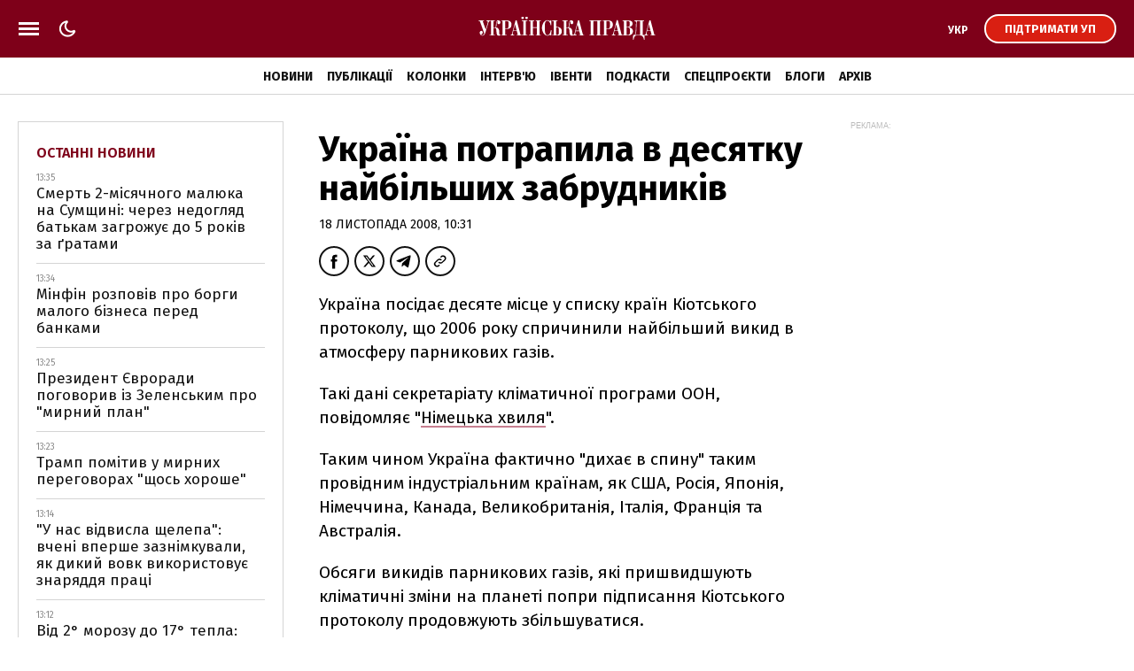

--- FILE ---
content_type: text/html; charset=UTF-8
request_url: https://www.pravda.com.ua/important-today/
body_size: 908
content:
<div class="article article_story_grid">
        <div class="article_body">

                            <div class="article_media">
                    <picture><source type="image/webp" srcset="https://uimg.pravda.com.ua/buckets/upstatic/images/doc/6/9/720030/69269b8633a17508a0ff0a6a541d385b.jpeg?w=220&q=90&f=webp"></source><source srcset="https://uimg.pravda.com.ua/buckets/upstatic/images/doc/6/9/720030/69269b8633a17508a0ff0a6a541d385b.jpeg?w=220&q=90"></source><img src="https://uimg.pravda.com.ua/buckets/upstatic/images/doc/6/9/720030/69269b8633a17508a0ff0a6a541d385b.jpeg?w=220&q=90" alt="Зеленський: Розвідки партнерів повідомляють, що позиція РФ заходить через суб'єктів з України" loading="lazy" width="1240" height="694"></img></picture>
                </div>
            
            <div class="article_content">
                <div class="article_title">
                    <a href="https://www.pravda.com.ua/news/2025/11/23/8008658/" 
>
                        Зеленський: Розвідки партнерів повідомляють, що позиція РФ заходить через суб'єктів з України
                    </a>
                </div>
            </div>
        </div>
    </div>
    <div class="article article_story_grid">
        <div class="article_body">

                            <div class="article_media">
                    <picture><source type="image/webp" srcset="https://uimg.pravda.com.ua/buckets/upstatic/images/doc/0/9/719984/09585c245cb71c8dc0136a8d7af6d66b.jpeg?w=220&q=90&f=webp"></source><source srcset="https://uimg.pravda.com.ua/buckets/upstatic/images/doc/0/9/719984/09585c245cb71c8dc0136a8d7af6d66b.jpeg?w=220&q=90"></source><img src="https://uimg.pravda.com.ua/buckets/upstatic/images/doc/0/9/719984/09585c245cb71c8dc0136a8d7af6d66b.jpeg?w=220&q=90" alt="Опубліковано повний текст пропозицій Європи щодо мирного плану США" loading="lazy" width="1300" height="727"></img></picture>
                </div>
            
            <div class="article_content">
                <div class="article_title">
                    <a href="https://www.pravda.com.ua/news/2025/11/23/8008654/" 
>
                        Опубліковано повний текст пропозицій Європи щодо "мирного плану" США
                    </a>
                </div>
            </div>
        </div>
    </div>
    <div class="article article_story_grid">
        <div class="article_body">

                            <div class="article_media">
                    <picture><source type="image/webp" srcset="https://uimg.pravda.com.ua/buckets/upstatic/images/doc/5/d/720237/5d42fb22a2d9fa0e6662b974b868cd7f.jpeg?w=220&q=90&f=webp"></source><source srcset="https://uimg.pravda.com.ua/buckets/upstatic/images/doc/5/d/720237/5d42fb22a2d9fa0e6662b974b868cd7f.jpeg?w=220&q=90"></source><img src="https://uimg.pravda.com.ua/buckets/upstatic/images/doc/5/d/720237/5d42fb22a2d9fa0e6662b974b868cd7f.jpeg?w=220&q=90" alt="Єрмак після публікації розслідування Мідас доручив силовикам готувати підозру главі САП Клименку – УП" loading="lazy" width="1042" height="583"></img></picture>
                </div>
            
            <div class="article_content">
                <div class="article_title">
                    <a href="https://www.pravda.com.ua/news/2025/11/24/8008675/" 
>
                        Єрмак після публікації розслідування "Мідас" доручив силовикам готувати підозру главі САП Клименку – УП
                    </a>
                </div>
            </div>
        </div>
    </div>
    <div class="article article_story_grid">
        <div class="article_body">

                            <div class="article_media">
                    <picture><source type="image/webp" srcset="https://uimg.pravda.com.ua/buckets/upstatic/images/doc/8/5/719828/852396d0ffe6a9f03e39ffedda7a7d41.jpeg?w=220&q=90&f=webp"></source><source srcset="https://uimg.pravda.com.ua/buckets/upstatic/images/doc/8/5/719828/852396d0ffe6a9f03e39ffedda7a7d41.jpeg?w=220&q=90"></source><img src="https://uimg.pravda.com.ua/buckets/upstatic/images/doc/8/5/719828/852396d0ffe6a9f03e39ffedda7a7d41.jpeg?w=220&q=90" alt="Трамп звинуватив Україну в невдячності за мирні зусилля США" loading="lazy" width="1300" height="727"></img></picture>
                </div>
            
            <div class="article_content">
                <div class="article_title">
                    <a href="https://www.pravda.com.ua/news/2025/11/23/8008632/" 
>
                        Трамп звинуватив Україну в невдячності за мирні зусилля США
                    </a>
                </div>
            </div>
        </div>
    </div>
    <div class="article article_story_grid">
        <div class="article_body">

                            <div class="article_media">
                    <picture><source type="image/webp" srcset="https://uimg.pravda.com.ua/buckets/upstatic/images/doc/b/a/720154/ba6c58c3de224c405bf5621b24705465.jpeg?w=220&q=90&f=webp"></source><source srcset="https://uimg.pravda.com.ua/buckets/upstatic/images/doc/b/a/720154/ba6c58c3de224c405bf5621b24705465.jpeg?w=220&q=90"></source><img src="https://uimg.pravda.com.ua/buckets/upstatic/images/doc/b/a/720154/ba6c58c3de224c405bf5621b24705465.jpeg?w=220&q=90" alt="Заява США та України після зустрічі в Женеві: угоду про мир оновлять, обіцяють повагу до суверенітету" loading="lazy" width="1280" height="716"></img></picture>
                </div>
            
            <div class="article_content">
                <div class="article_title">
                    <a href="https://www.pravda.com.ua/news/2025/11/24/8008670/" 
>
                        Заява США та України після зустрічі в Женеві: угоду про мир оновлять, обіцяють повагу до суверенітету
                    </a>
                </div>
            </div>
        </div>
    </div>
    <div class="article article_story_grid">
        <div class="article_body">

                            <div class="article_media">
                    <picture><source type="image/webp" srcset="https://uimg.pravda.com.ua/buckets/upstatic/images/doc/f/f/719713/ffa22eea3e60a8bd1ebfdea304699789.jpeg?w=220&q=90&f=webp"></source><source srcset="https://uimg.pravda.com.ua/buckets/upstatic/images/doc/f/f/719713/ffa22eea3e60a8bd1ebfdea304699789.jpeg?w=220&q=90"></source><img src="https://uimg.pravda.com.ua/buckets/upstatic/images/doc/f/f/719713/ffa22eea3e60a8bd1ebfdea304699789.jpeg?w=220&q=90" alt="Зеленський після звітів із Женеви: Пропозиції США можуть врахувати важливі для України елементи" loading="lazy" width="1280" height="716"></img></picture>
                </div>
            
            <div class="article_content">
                <div class="article_title">
                    <a href="https://www.pravda.com.ua/news/2025/11/23/8008619/" 
>
                        Зеленський після звітів із Женеви: Пропозиції США можуть врахувати важливі для України елементи
                    </a>
                </div>
            </div>
        </div>
    </div>


--- FILE ---
content_type: text/html; charset=UTF-8
request_url: https://www.pravda.com.ua/last-news/
body_size: 749
content:
<div class="article_news ">
        <div class="article_date">
            13:35
        </div>

        <div class="article_title">
            <a href="https://life.pravda.com.ua/society/batkiv-dvomisyachnoji-ditini-yaka-pomerla-vid-infekciynogo-zahvoryuvannya-mozhut-zasuditi-do-5-rokiv-311646"  target="_blank" 
>
                Смерть 2-місячного малюка на Сумщині: через недогляд батькам загрожує до 5 років за ґратами
            </a>
        </div>
    </div>

    
    <div class="article_news ">
        <div class="article_date">
            13:34
        </div>

        <div class="article_title">
            <a href="https://epravda.com.ua/biznes/minfin-rozpoviv-pro-borgi-malogo-biznesa-pered-bankami-814549"  target="_blank" 
>
                Мінфін розповів про борги малого бізнеса перед банками
            </a>
        </div>
    </div>

    
    <div class="article_news ">
        <div class="article_date">
            13:25
        </div>

        <div class="article_title">
            <a href="https://www.pravda.com.ua/news/2025/11/24/8008722/" 
>
                Президент Євроради поговорив із Зеленським про "мирний план"
            </a>
        </div>
    </div>

    
    <div class="article_news ">
        <div class="article_date">
            13:23
        </div>

        <div class="article_title">
            <a href="https://www.pravda.com.ua/news/2025/11/24/8008721/" 
>
                Трамп помітив у мирних переговорах "щось хороше"
            </a>
        </div>
    </div>

    
    <div class="article_news ">
        <div class="article_date">
            13:14
        </div>

        <div class="article_title">
            <a href="https://life.pravda.com.ua/society/vcheni-znyali-yak-vovk-vikoristovuye-znaryaddya-praci-video-311636"  target="_blank" 
>
                "У нас відвисла щелепа": вчені вперше зазнімкували, як дикий вовк використовує знаряддя праці
            </a>
        </div>
    </div>

    
    <div class="article_news ">
        <div class="article_date">
            13:12
        </div>

        <div class="article_title">
            <a href="https://www.pravda.com.ua/news/2025/11/24/8008720/" 
>
                Від 2° морозу до 17° тепла: синоптики дали прогноз на два дні
            </a>
        </div>
    </div>

    
    <div class="article_news  article_news_bold ">
        <div class="article_date">
            13:06
        </div>

        <div class="article_title">
            <a href="https://epravda.com.ua/finances/zimova-pidtrimka-pochalis-pershi-viplati-814547"  target="_blank" 
>
                В Україні стартували виплати тисячі гривень в межах "Зимової підтримки"
            </a>
        </div>
    </div>

    
    <div class="article_news ">
        <div class="article_date">
            12:53
        </div>

        <div class="article_title">
            <a href="https://www.pravda.com.ua/news/2025/11/24/8008717/" 
>
                Спадщина, культура, діти: панельні дискусії на УП 100 "Межа вибору/Вибір на межі"
            </a>
        </div>
    </div>


<a href="https://www.pravda.com.ua/news/" class="button button_more">
    <span class="button_text">Останні новини</span>
</a>


--- FILE ---
content_type: application/javascript; charset=utf-8
request_url: https://fundingchoicesmessages.google.com/f/AGSKWxWsH0ZUfD4aTyH4gi8rvpNUssCVx9DpnT6jZ6JbYWV3EIYH_rW6ymNg6CYkRihjjhsyFyPv7d-BSsKcDpgRwiL2Wuk8XwoQxgHbccF45UEIMTaSNas5SdES_KFoZ08r6L6rrYMcMSEqnWNPN1_kUZ1-uEa2qrM1Wee0TU7gVKHSK_fKGrKjX-50yu0G/_/delayedad./ero-1./ad.aspx?/ad-minister-/images/awebanner
body_size: -1289
content:
window['7807a5da-a229-46cd-b1ee-06cd089a5c87'] = true;

--- FILE ---
content_type: application/javascript; charset=UTF-8
request_url: https://www.pravda.com.ua/cdn-cgi/challenge-platform/h/b/scripts/jsd/13c98df4ef2d/main.js?
body_size: 4549
content:
window._cf_chl_opt={VnHPF6:'b'};~function(c2,W,O,n,D,X,I,g){c2=A,function(Z,P,cy,c1,U,J){for(cy={Z:396,P:343,U:400,J:355,M:357,R:299,k:409,T:312,F:320,G:339,s:311,V:347,x:384},c1=A,U=Z();!![];)try{if(J=parseInt(c1(cy.Z))/1+parseInt(c1(cy.P))/2*(parseInt(c1(cy.U))/3)+-parseInt(c1(cy.J))/4*(-parseInt(c1(cy.M))/5)+-parseInt(c1(cy.R))/6*(parseInt(c1(cy.k))/7)+parseInt(c1(cy.T))/8*(-parseInt(c1(cy.F))/9)+-parseInt(c1(cy.G))/10*(parseInt(c1(cy.s))/11)+-parseInt(c1(cy.V))/12*(-parseInt(c1(cy.x))/13),P===J)break;else U.push(U.shift())}catch(M){U.push(U.shift())}}(c,544129),W=this||self,O=W[c2(322)],n=function(cm,cv,cg,cI,cE,c3,P,U,J){return cm={Z:352,P:390},cv={Z:298,P:298,U:401,J:298,M:298,R:298,k:328,T:298,F:329,G:401,s:329},cg={Z:383},cI={Z:411},cE={Z:383,P:329,U:315,J:302,M:408,R:302,k:315,T:411,F:401,G:298,s:401,V:298,x:408,f:411,L:401,d:401,C:411,N:298,B:328},c3=c2,P=String[c3(cm.Z)],U={'h':function(M,ct){return ct={Z:310,P:329},null==M?'':U.g(M,6,function(R,c4){return c4=A,c4(ct.Z)[c4(ct.P)](R)})},'g':function(M,R,T,c5,F,G,s,V,x,L,C,N,B,j,H,Y,K,c0){if(c5=c3,null==M)return'';for(G={},s={},V='',x=2,L=3,C=2,N=[],B=0,j=0,H=0;H<M[c5(cE.Z)];H+=1)if(Y=M[c5(cE.P)](H),Object[c5(cE.U)][c5(cE.J)][c5(cE.M)](G,Y)||(G[Y]=L++,s[Y]=!0),K=V+Y,Object[c5(cE.U)][c5(cE.R)][c5(cE.M)](G,K))V=K;else{if(Object[c5(cE.k)][c5(cE.R)][c5(cE.M)](s,V)){if(256>V[c5(cE.T)](0)){for(F=0;F<C;B<<=1,j==R-1?(j=0,N[c5(cE.F)](T(B)),B=0):j++,F++);for(c0=V[c5(cE.T)](0),F=0;8>F;B=1.04&c0|B<<1.63,j==R-1?(j=0,N[c5(cE.F)](T(B)),B=0):j++,c0>>=1,F++);}else{for(c0=1,F=0;F<C;B=c0|B<<1,R-1==j?(j=0,N[c5(cE.F)](T(B)),B=0):j++,c0=0,F++);for(c0=V[c5(cE.T)](0),F=0;16>F;B=B<<1|1&c0,R-1==j?(j=0,N[c5(cE.F)](T(B)),B=0):j++,c0>>=1,F++);}x--,0==x&&(x=Math[c5(cE.G)](2,C),C++),delete s[V]}else for(c0=G[V],F=0;F<C;B=B<<1|c0&1.37,R-1==j?(j=0,N[c5(cE.s)](T(B)),B=0):j++,c0>>=1,F++);V=(x--,x==0&&(x=Math[c5(cE.V)](2,C),C++),G[K]=L++,String(Y))}if(''!==V){if(Object[c5(cE.k)][c5(cE.R)][c5(cE.x)](s,V)){if(256>V[c5(cE.T)](0)){for(F=0;F<C;B<<=1,R-1==j?(j=0,N[c5(cE.F)](T(B)),B=0):j++,F++);for(c0=V[c5(cE.f)](0),F=0;8>F;B=B<<1.4|c0&1.95,R-1==j?(j=0,N[c5(cE.L)](T(B)),B=0):j++,c0>>=1,F++);}else{for(c0=1,F=0;F<C;B=B<<1.69|c0,R-1==j?(j=0,N[c5(cE.d)](T(B)),B=0):j++,c0=0,F++);for(c0=V[c5(cE.C)](0),F=0;16>F;B=1.59&c0|B<<1,j==R-1?(j=0,N[c5(cE.F)](T(B)),B=0):j++,c0>>=1,F++);}x--,0==x&&(x=Math[c5(cE.N)](2,C),C++),delete s[V]}else for(c0=G[V],F=0;F<C;B=B<<1|c0&1.57,R-1==j?(j=0,N[c5(cE.d)](T(B)),B=0):j++,c0>>=1,F++);x--,0==x&&C++}for(c0=2,F=0;F<C;B=B<<1.88|1&c0,R-1==j?(j=0,N[c5(cE.s)](T(B)),B=0):j++,c0>>=1,F++);for(;;)if(B<<=1,R-1==j){N[c5(cE.s)](T(B));break}else j++;return N[c5(cE.B)]('')},'j':function(M,c6){return c6=c3,M==null?'':''==M?null:U.i(M[c6(cg.Z)],32768,function(R,c7){return c7=c6,M[c7(cI.Z)](R)})},'i':function(M,R,T,c8,F,G,s,V,x,L,C,N,B,j,H,Y,c0,K){for(c8=c3,F=[],G=4,s=4,V=3,x=[],N=T(0),B=R,j=1,L=0;3>L;F[L]=L,L+=1);for(H=0,Y=Math[c8(cv.Z)](2,2),C=1;Y!=C;K=N&B,B>>=1,B==0&&(B=R,N=T(j++)),H|=C*(0<K?1:0),C<<=1);switch(H){case 0:for(H=0,Y=Math[c8(cv.P)](2,8),C=1;C!=Y;K=N&B,B>>=1,B==0&&(B=R,N=T(j++)),H|=C*(0<K?1:0),C<<=1);c0=P(H);break;case 1:for(H=0,Y=Math[c8(cv.Z)](2,16),C=1;C!=Y;K=N&B,B>>=1,0==B&&(B=R,N=T(j++)),H|=C*(0<K?1:0),C<<=1);c0=P(H);break;case 2:return''}for(L=F[3]=c0,x[c8(cv.U)](c0);;){if(j>M)return'';for(H=0,Y=Math[c8(cv.J)](2,V),C=1;C!=Y;K=N&B,B>>=1,B==0&&(B=R,N=T(j++)),H|=C*(0<K?1:0),C<<=1);switch(c0=H){case 0:for(H=0,Y=Math[c8(cv.M)](2,8),C=1;Y!=C;K=B&N,B>>=1,B==0&&(B=R,N=T(j++)),H|=(0<K?1:0)*C,C<<=1);F[s++]=P(H),c0=s-1,G--;break;case 1:for(H=0,Y=Math[c8(cv.R)](2,16),C=1;Y!=C;K=B&N,B>>=1,B==0&&(B=R,N=T(j++)),H|=(0<K?1:0)*C,C<<=1);F[s++]=P(H),c0=s-1,G--;break;case 2:return x[c8(cv.k)]('')}if(G==0&&(G=Math[c8(cv.T)](2,V),V++),F[c0])c0=F[c0];else if(c0===s)c0=L+L[c8(cv.F)](0);else return null;x[c8(cv.G)](c0),F[s++]=L+c0[c8(cv.s)](0),G--,L=c0,G==0&&(G=Math[c8(cv.Z)](2,V),V++)}}},J={},J[c3(cm.P)]=U.h,J}(),D={},D[c2(346)]='o',D[c2(397)]='s',D[c2(323)]='u',D[c2(366)]='z',D[c2(393)]='n',D[c2(365)]='I',D[c2(360)]='b',X=D,W[c2(405)]=function(Z,P,U,J,cd,cL,cf,cr,R,T,F,G,s,V){if(cd={Z:402,P:331,U:378,J:402,M:388,R:321,k:342,T:388,F:321,G:386,s:316,V:383,x:394,f:308},cL={Z:371,P:383,U:353},cf={Z:315,P:302,U:408,J:401},cr=c2,null===P||void 0===P)return J;for(R=E(P),Z[cr(cd.Z)][cr(cd.P)]&&(R=R[cr(cd.U)](Z[cr(cd.J)][cr(cd.P)](P))),R=Z[cr(cd.M)][cr(cd.R)]&&Z[cr(cd.k)]?Z[cr(cd.T)][cr(cd.F)](new Z[(cr(cd.k))](R)):function(x,cn,L){for(cn=cr,x[cn(cL.Z)](),L=0;L<x[cn(cL.P)];x[L+1]===x[L]?x[cn(cL.U)](L+1,1):L+=1);return x}(R),T='nAsAaAb'.split('A'),T=T[cr(cd.G)][cr(cd.s)](T),F=0;F<R[cr(cd.V)];G=R[F],s=Q(Z,P,G),T(s)?(V='s'===s&&!Z[cr(cd.x)](P[G]),cr(cd.f)===U+G?M(U+G,s):V||M(U+G,P[G])):M(U+G,s),F++);return J;function M(x,L,cO){cO=A,Object[cO(cf.Z)][cO(cf.P)][cO(cf.U)](J,L)||(J[L]=[]),J[L][cO(cf.J)](x)}},I=c2(382)[c2(326)](';'),g=I[c2(386)][c2(316)](I),W[c2(327)]=function(Z,P,cN,cz,U,J,M,R){for(cN={Z:348,P:383,U:383,J:319,M:401,R:369},cz=c2,U=Object[cz(cN.Z)](P),J=0;J<U[cz(cN.P)];J++)if(M=U[J],M==='f'&&(M='N'),Z[M]){for(R=0;R<P[U[J]][cz(cN.U)];-1===Z[M][cz(cN.J)](P[U[J]][R])&&(g(P[U[J]][R])||Z[M][cz(cN.M)]('o.'+P[U[J]][R])),R++);}else Z[M]=P[U[J]][cz(cN.R)](function(k){return'o.'+k})},m();function b(J,M,cG,cw,R,k,T,F,G,s,V,x){if(cG={Z:376,P:370,U:306,J:354,M:309,R:356,k:338,T:399,F:305,G:351,s:291,V:296,x:395,f:301,L:309,d:359,C:374,N:334,B:292,j:330,H:398,Y:309,l:379,a:297,e:381,K:336,c0:325,cs:332,cV:390},cw=c2,!z(.01))return![];k=(R={},R[cw(cG.Z)]=J,R[cw(cG.P)]=M,R);try{T=W[cw(cG.U)],F=cw(cG.J)+W[cw(cG.M)][cw(cG.R)]+cw(cG.k)+T.r+cw(cG.T),G=new W[(cw(cG.F))](),G[cw(cG.G)](cw(cG.s),F),G[cw(cG.V)]=2500,G[cw(cG.x)]=function(){},s={},s[cw(cG.f)]=W[cw(cG.L)][cw(cG.d)],s[cw(cG.C)]=W[cw(cG.L)][cw(cG.N)],s[cw(cG.B)]=W[cw(cG.M)][cw(cG.j)],s[cw(cG.H)]=W[cw(cG.Y)][cw(cG.l)],V=s,x={},x[cw(cG.a)]=k,x[cw(cG.e)]=V,x[cw(cG.K)]=cw(cG.c0),G[cw(cG.cs)](n[cw(cG.cV)](x))}catch(f){}}function v(cB,cS,U,J,M,R,k){cS=(cB={Z:314,P:345,U:349,J:295,M:293,R:403,k:375,T:335,F:367,G:324,s:404,V:392},c2);try{return U=O[cS(cB.Z)](cS(cB.P)),U[cS(cB.U)]=cS(cB.J),U[cS(cB.M)]='-1',O[cS(cB.R)][cS(cB.k)](U),J=U[cS(cB.T)],M={},M=BAnB4(J,J,'',M),M=BAnB4(J,J[cS(cB.F)]||J[cS(cB.G)],'n.',M),M=BAnB4(J,U[cS(cB.s)],'d.',M),O[cS(cB.R)][cS(cB.V)](U),R={},R.r=M,R.e=null,R}catch(T){return k={},k.r={},k.e=T,k}}function o(U,J,ca,cX,M,R,k){if(ca={Z:377,P:380,U:389,J:336,M:385,R:344,k:389,T:318,F:407,G:385,s:370,V:337},cX=c2,M=cX(ca.Z),!U[cX(ca.P)])return;J===cX(ca.U)?(R={},R[cX(ca.J)]=M,R[cX(ca.M)]=U.r,R[cX(ca.R)]=cX(ca.k),W[cX(ca.T)][cX(ca.F)](R,'*')):(k={},k[cX(ca.J)]=M,k[cX(ca.G)]=U.r,k[cX(ca.R)]=cX(ca.s),k[cX(ca.V)]=J,W[cX(ca.T)][cX(ca.F)](k,'*'))}function A(Z,P,U){return U=c(),A=function(w,h,u){return w=w-291,u=U[w],u},A(Z,P)}function c(ce){return ce='BHcSU3,getOwnPropertyNames,send,readyState,NUDr6,contentWindow,source,detail,/b/ov1/0.7424132385658391:1763982705:vB_nerqcUDvf4dcwApqGjMWKQnQkeAjhW2uy8a-W8hs/,18040jgscGu,floor,stringify,Set,1164442owibAI,event,iframe,object,396isfTdl,keys,style,loading,open,fromCharCode,splice,/cdn-cgi/challenge-platform/h/,636508zcsQvh,VnHPF6,10oZEVuz,onerror,wfJU3,boolean,addEventListener,status,getPrototypeOf,random,bigint,symbol,clientInformation,Function,map,error,sort,catch,error on cf_chl_props,chlApiUrl,appendChild,msg,cloudflare-invisible,concat,mAxV0,api,chctx,_cf_chl_opt;WVJdi2;tGfE6;eHFr4;rZpcH7;DMab5;uBWD2;TZOO6;NFIEc5;SBead5;rNss8;ssnu4;WlNXb1;QNPd6;BAnB4;Jxahl3;fLDZ5;fAvt5,length,238524uRmDKm,sid,includes,/jsd/oneshot/13c98df4ef2d/0.7424132385658391:1763982705:vB_nerqcUDvf4dcwApqGjMWKQnQkeAjhW2uy8a-W8hs/,Array,success,uIVT,toString,removeChild,number,isNaN,ontimeout,405876FEPRea,string,chlApiClientVersion,/invisible/jsd,3TsubfJ,push,Object,body,contentDocument,BAnB4,onload,postMessage,call,404901wOGXJf,http-code:,charCodeAt,POST,chlApiRumWidgetAgeMs,tabIndex,[native code],display: none,timeout,errorInfoObject,pow,6MYebZa,isArray,chlApiSitekey,hasOwnProperty,function,onreadystatechange,XMLHttpRequest,__CF$cv$params,now,d.cookie,_cf_chl_opt,DJylHb6hs50-3dkaI9Xri$wuMcSUKYx7QN1oLCz2pTejG8v+VRfBmPZ4qnOtEAWFg,5379JMHGVU,15768TUZMFz,xhr-error,createElement,prototype,bind,DOMContentLoaded,parent,indexOf,1953VtSqlT,from,document,undefined,navigator,jsd,split,Jxahl3,join,charAt'.split(','),c=function(){return ce},c()}function m(cl,cY,cj,ci,Z,P,U,J,M){if(cl={Z:306,P:380,U:333,J:350,M:361,R:361,k:317,T:304},cY={Z:333,P:350,U:304},cj={Z:373},ci=c2,Z=W[ci(cl.Z)],!Z)return;if(!S())return;(P=![],U=Z[ci(cl.P)]===!![],J=function(cb,R){if(cb=ci,!P){if(P=!![],!S())return;R=v(),i(R.r,function(k){o(Z,k)}),R.e&&b(cb(cj.Z),R.e)}},O[ci(cl.U)]!==ci(cl.J))?J():W[ci(cl.M)]?O[ci(cl.R)](ci(cl.k),J):(M=O[ci(cl.T)]||function(){},O[ci(cl.T)]=function(cD){cD=ci,M(),O[cD(cY.Z)]!==cD(cY.P)&&(O[cD(cY.U)]=M,J())})}function S(cJ,cc,Z,P,U,J){return cJ={Z:306,P:340,U:340,J:307},cc=c2,Z=W[cc(cJ.Z)],P=3600,U=Math[cc(cJ.P)](+atob(Z.t)),J=Math[cc(cJ.U)](Date[cc(cJ.J)]()/1e3),J-U>P?![]:!![]}function y(Z,P,cs,ch){return cs={Z:368,P:315,U:391,J:408,M:319,R:294},ch=c2,P instanceof Z[ch(cs.Z)]&&0<Z[ch(cs.Z)][ch(cs.P)][ch(cs.U)][ch(cs.J)](P)[ch(cs.M)](ch(cs.R))}function z(Z,co,c9){return co={Z:364},c9=c2,Math[c9(co.Z)]()<Z}function E(Z,cx,cW,P){for(cx={Z:378,P:348,U:363},cW=c2,P=[];Z!==null;P=P[cW(cx.Z)](Object[cW(cx.P)](Z)),Z=Object[cW(cx.U)](Z));return P}function Q(Z,P,U,cq,cu,J){cu=(cq={Z:372,P:388,U:300,J:388,M:303},c2);try{return P[U][cu(cq.Z)](function(){}),'p'}catch(M){}try{if(P[U]==null)return void 0===P[U]?'u':'x'}catch(R){return'i'}return Z[cu(cq.P)][cu(cq.U)](P[U])?'a':P[U]===Z[cu(cq.J)]?'p5':!0===P[U]?'T':!1===P[U]?'F':(J=typeof P[U],cu(cq.M)==J?y(Z,P[U])?'N':'f':X[J]||'?')}function i(Z,P,cT,ck,cR,cM,cA,U,J){cT={Z:306,P:305,U:351,J:291,M:354,R:309,k:356,T:387,F:380,G:296,s:395,V:406,x:358,f:332,L:390,d:341},ck={Z:313},cR={Z:362,P:389,U:410,J:362},cM={Z:296},cA=c2,U=W[cA(cT.Z)],J=new W[(cA(cT.P))](),J[cA(cT.U)](cA(cT.J),cA(cT.M)+W[cA(cT.R)][cA(cT.k)]+cA(cT.T)+U.r),U[cA(cT.F)]&&(J[cA(cT.G)]=5e3,J[cA(cT.s)]=function(cZ){cZ=cA,P(cZ(cM.Z))}),J[cA(cT.V)]=function(cP){cP=cA,J[cP(cR.Z)]>=200&&J[cP(cR.Z)]<300?P(cP(cR.P)):P(cP(cR.U)+J[cP(cR.J)])},J[cA(cT.x)]=function(cU){cU=cA,P(cU(ck.Z))},J[cA(cT.f)](n[cA(cT.L)](JSON[cA(cT.d)](Z)))}}()